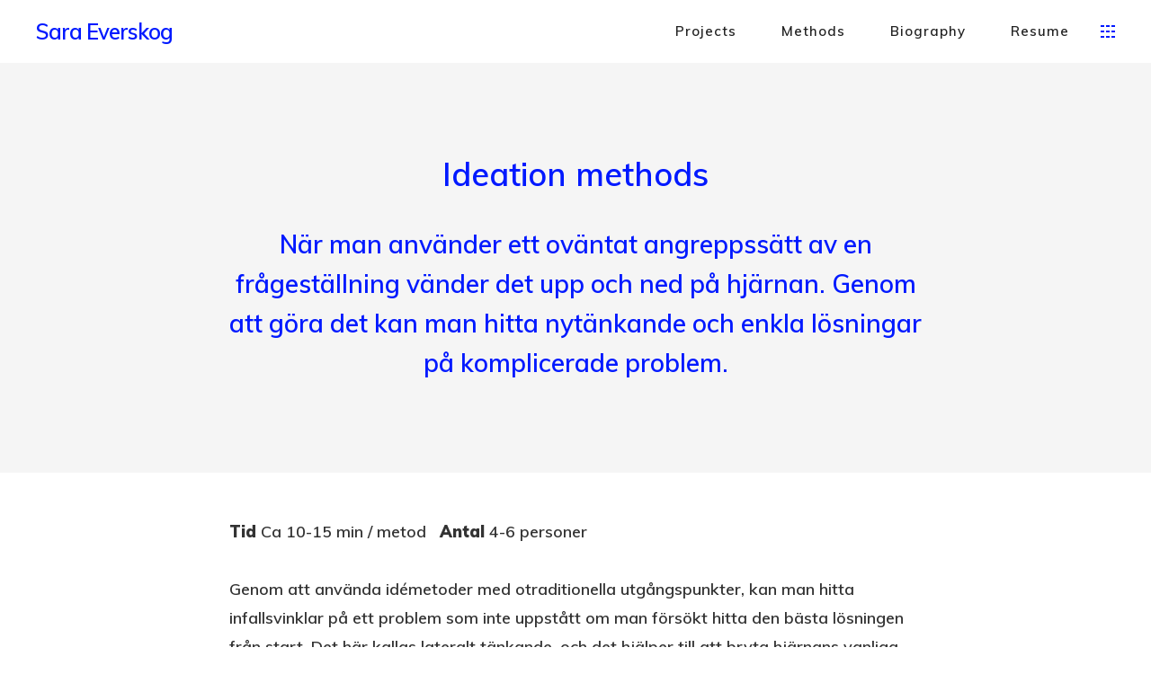

--- FILE ---
content_type: text/html; charset=UTF-8
request_url: http://www.saraeverskog.com/work/ideation-methods/
body_size: 15940
content:
<!DOCTYPE html>
<html lang="en-GB" data-version="3.0.14">
	<head>
		<meta charset="UTF-8" />
		<meta name="viewport" content="width=device-width, initial-scale=1.0, maximum-scale=1.0" />
		<meta name="description" content="UX designer &amp; Facilitator">
		<title>Sara Everskog &rsaquo; Ideation methods</title>
		<link rel="pingback" href="http://www.saraeverskog.com/xmlrpc.php" />
		<!--[if lt IE 9]><script src="http://html5shim.googlecode.com/svn/trunk/html5.js"></script><![endif]-->
		<link type="text/css" rel="stylesheet" href="http://www.saraeverskog.com/wp-content/themes/semplice/css/reset.css">
		<link data-fontset-id="ce-fontset" href="https://fonts.googleapis.com/css?family=Muli:400,600,700,900" rel="stylesheet"><style id="ce-fontset" type="text/css">.regular { font-family: "Muli", Helvetica, Arial, sans-serif !important; font-style: normal; font-weight: 400; }body, textarea, input { font-family: "Muli", Helvetica, Arial, sans-serif !important; font-style: normal; font-weight: 600;}.semibold { font-family: "Muli", Helvetica, Arial, sans-serif !important; font-style: normal; font-weight: 600; }.bold, .wysiwyg-ce h1, .wysiwyg-ce h2, .wysiwyg-ce h3, .wysiwyg-ce h4, .wysiwyg-ce h5, .wysiwyg-ce h6, #semplice h1, #semplice h2, #semplice h3, #semplice h4, #semplice h5, #semplice h6 { font-family: "Muli", Helvetica, Arial, sans-serif; font-style: normal; font-weight: 700; }.custom_one { font-family: "Muli", Helvetica, Arial, sans-serif !important; font-style: normal; font-weight: 900; }</style>		<link type="text/css" rel="stylesheet" href="http://www.saraeverskog.com/wp-content/themes/semplice/style.css">
		<style type="text/css" id="semplice-custom-css">div.logo a { color: #0019ff !important; }header { top: -70px; }#fullscreen-menu { top: 70px; }#navbar, .controls a, div.loader, div.header-icon, #navbar-bg, .controls a span { height: 70px; }div.logo h1 { line-height: 70px !important; }.controls a svg, div.header-icon { margin-top: 23px !important; }section#blog, .post-password-form, section#not-found { margin-top: 70px !important; }#content-holder, #page-content { margin-top: 70px !important; }.menu-style-nobutton ul li a, nav.standard ul li a { line-height: 70px !important; }.title-top { top: 70px; }.logo svg { margin-top: 24px; }#navbar-bg { background: #ffffff !important; }#fullscreen-menu { background: rgb(255, 255, 255); background: rgba(255, 255, 255, 0.90); }#navbar-bg { opacity: 0.90; }#navbar { border-bottom: 1px solid transparent !important; }.transparent { opacity: 0 !important; }@media (max-width: 767px) {.transparent { background: #ffffff !important; }}#navbar .controls a .nav-icon { background: #0019ff !important; }#navbar .controls a svg { fill: #0019ff !important; }#fullscreen-menu .menu-inner nav ul li a, .follow-links ul li a svg, nav.standard ul li a { letter-spacing: 1px !important; }#fullscreen-menu .menu-inner nav ul li a, .follow-links ul li a svg, nav.standard ul li a { text-transform: none !important; }#navbar .controls a.project-panel-button { margin-right: -10px; padding-left: 10px; }#fullscreen-menu .menu-inner nav { padding: 40px 0px; }#fullscreen-menu .menu-inner nav ul li a, .follow-links ul li a svg, nav.standard ul li a { color: #222222 !important; }.follow-links ul li a svg { fill: #222222 !important; }nav.standard ul li a { text-decoration: none !important; }#fullscreen-menu .menu-inner nav ul li a { border-color: #ffffff !important; }#fullscreen-menu .menu-inner nav ul li.current-menu-item a, #fullscreen-menu .menu-inner nav ul li.current_page_item a, nav.standard ul li.current-menu-item a, nav.standard ul li.current_page_item a, #fullscreen-menu .menu-inner nav ul li.current-menu-item a:hover, #fullscreen-menu .menu-inner nav ul li.current_page_item a:hover, nav.standard ul li.current-menu-item a:hover, nav.standard ul li.current_page_item a:hover, .is-work nav.standard ul li.portfolio-grid a, .is-work #fullscreen-menu .menu-inner nav ul li.portfolio-grid a { color: #0019ff !important; }nav.standard ul li.current-menu-item a, nav.standard ul li.current_page_item a, nav.standard ul li.current-menu-item a:hover, nav.standard ul li.current_page_item a:hover, .is-work nav.standard ul li.portfolio-grid a { text-decoration: none !important; }#fullscreen-menu .menu-inner nav ul li.current-menu-item a, #fullscreen-menu .menu-inner nav ul li.current_page_item a, #fullscreen-menu .menu-inner nav ul li.current-menu-item a:hover, #fullscreen-menu .menu-inner nav ul li.current_page_item a:hover, .is-work #fullscreen-menu .menu-inner nav ul li.portfolio-grid a { border-color: #000000 !important; }#fullscreen-menu .menu-inner nav ul li a:hover, .follow-links ul li a svg, nav.standard ul li a:hover { color: #ffffff !important; }.follow-links ul li a:hover svg { fill: #ffffff !important; }nav.standard ul li a:hover { text-decoration: none !important; }#fullscreen-menu .menu-inner nav ul li a:hover { border-color: #222222 !important; }nav.standard ul li a:hover { background: #0019ff !important; }nav.standard ul li.current-menu-item a, nav.standard ul li.current-menu-item a:hover, .is-work nav.standard ul li.portfolio-grid a, nav.standard ul li.current_page_item a, nav.standard ul li.current_page_item a:hover { background: #ffffff !important; }nav.standard ul li a { font-size: 15px !important; }#fullscreen-menu .menu-inner nav { margin-top: 70px !important; }#fullscreen-menu .menu-inner nav { top: 70px; transform: translate(0px, 0px); -webkit-transform: translate(0px, 0px); }#fullscreen-menu .menu-inner nav ul li { text-align: center; }#fullscreen-menu .menu-inner .follow-links { background: rgb(255, 255, 255); background: rgba(255, 255, 255, 1); }#fullscreen-menu .menu-inner .follow-links ul li a { padding-top: 5px; padding-bottom: 5px; }#fullscreen-menu .menu-inner .follow-links { border-top: 1px solid transparent !important; }#fullscreen-menu .menu-inner .follow-links ul li a { padding-right: 10px; padding-left: 10px; }#fullscreen-menu .menu-inner .follow-links ul li a svg { fill: #aaaaaa !important; }#fullscreen-menu .menu-inner .follow-links ul li a:hover svg { fill: #000000 !important; }#fullscreen-menu .menu-inner .follow-links ul li a:hover { background: #ffffff !important; }#project-panel-header, #project-panel-footer, .project-panel { background: #f9f9f9 !important; }.project-panel h3 { color: #000000 !important; }div.close-project-panel svg { stroke: #000000 !important; }.project-panel-thumb h3 { color: #000000 !important; }.project-panel-thumb h3 span { color: #888888 !important; }.share-box { background: #ffffff !important; }.share-icons-wrapper p { color: #000000 !important; }.share-icon a svg { fill: #000000 !important; }.wysiwyg, .wysiwyg p, .wysiwyg pre, .post-heading h2, #post .wysiwyg .meta p span, p.quote, .wysiwyg h1, .wysiwyg h2, .wysiwyg h3, .wysiwyg h4, .wysiwyg h5, .wysiwyg h6, #category-archives h4, h4#comments, .comment-autor, .comment-autor a, .comment-time, .comment-content p, h3#reply-title, .comments-pagination, .meta p a, section#comment h3#comments, .no-results, blockquote p, .quote-container p, .result-header h3 { color: #222222!important ;}.archives-close svg { fill: #222222!important ;}abbr, acronym { border-color: #222222 !important;}#post .wysiwyg  a, .wysiwyg-ce a, #post .wysiwyg p a, p.quote a, .next p a, .previous p a, a.page-numbers, #category-archives nav ul li a, .cover-headline a { color: #0019ff!important ;}#post .wysiwyg { border-color: #0019ff!important ;}#post .semplice-share .button a { color: white !important; }#post .wysiwyg a:hover, .wysiwyg-ce a:hover, #post .wysiwyg p a:hover, .post-heading p a:hover, #post .wysiwyg .meta p a:hover, p.quote a:hover, #post .wysiwyg a.more-link:hover, .description a.more-link:hover, .next p a:hover, .previous p a:hover, #category-archives nav ul li a:hover, a.comment-edit-link:hover, a.comment-reply-link:hover, a.page-numbers:hover, section#category-archives nav ul li a:hover,  .cover-headline a:hover { color: #000000!important ;}#post .semplice-share .button a:hover { color: white !important; }.post-heading h2 a, .result-header h3, #category-archives h2 { color: #000000!important ;}.post-heading p, .post-heading p a, #post .wysiwyg .meta p a { color: #a0a0a0!important ;}#comment { background-color: #f9f9f9 !important;}form#commentform textarea, form#commentform input { background-color: #f9f9f9 !important;}form#commentform #submit, form#commentform input, form#commentform textarea { color: #000000 !important; }form#commentform textarea::-webkit-input-placeholder { color: #000000 !important; opacity: .5 !important;}form#commentform textarea::-moz-placeholder { color: #000000 !important; opacity: .5 !important;}form#commentform textarea:-ms-input-placeholder { color: #000000 !important; opacity: .5 !important;}form#commentform textareainput:-moz-placeholder { color: #000000 !important; opacity: .5 !important;}form#commentform input::-webkit-input-placeholder { color: #000000 !important; opacity: .5 !important;}form#commentform input::-moz-placeholder { color: #000000 !important; opacity: .5 !important;}form#commentform input:-ms-input-placeholder { color: #000000 !important; opacity: .5 !important;}form#commentform inputinput:-moz-placeholder { color: #000000 !important; opacity: .5 !important;}form#commentform textarea, form#commentform input { border-color: #e0e0e0 !important;}#post .wysiwyg a.more-link, .description a.more-link { color: #acacac !important; }#post .wysiwyg a.more-link, .description a.more-link { border-color: #e6e6e6!important ;}.edit-reply a { color: #aaaaaa!important ;}.edit-reply a { border-color: #e6e6e6!important ;}.post-divider { background: #e6e6e6!important ;}.post-password-form input, .result-header, #category-archives h4, .comment-content, pre, tt, code, kbd, blockquote, .wysiwyg table, .description table, .wysiwyg-ce table , .wysiwyg table th, .wysiwyg table td, .description table th, .description table td, .wysiwyg-ce table th, .wysiwyg-ce table td { border-color: #e6e6e6!important ;}.search-field { background: #ffffff!important ;}.search-field { border-color: #e6e6e6!important ;}.search-field { color: #000000!important ;}.close-search svg { fill: #000000 !important;}.search-form input::-webkit-input-placeholder { color: #000000 !important; opacity: 1;}.search-form input::-moz-placeholder { color: #000000 !important; opacity: 1;}.search-form input:-ms-input-placeholder { color: #000000 !important; opacity: 1;}body {background-color: #ffffff !important;}.to-the-top a svg { fill: #0019ff !important; }.no-gutter-grid-sizer { width: 8.3333% !important; }.no-gutter-gutter-sizer { width: 0px; }.remove-gutter-yes { margin: 0px !important; }.masonry-span0{ width: 0% !important; float: left; }.masonry-span1{ width: 8.3333% !important; float: left; }.masonry-span2{ width: 16.6667% !important; float: left; }.masonry-span3{ width: 25% !important; float: left; }.masonry-span4{ width: 33.3333% !important; float: left; }.masonry-span5{ width: 41.6667% !important; float: left; }.masonry-span6{ width: 50% !important; float: left; }.masonry-span7{ width: 58.3333% !important; float: left; }.masonry-span8{ width: 66.6667% !important; float: left; }.masonry-span9{ width: 75% !important; float: left; }.masonry-span10{ width: 83.3333% !important; float: left; }.masonry-span11{ width: 91.6667% !important; float: left; }.masonry-span12{ width: 100% !important; float: left; }@media (max-width: 767px) {.masonry-span1, .masonry-span2, .masonry-span3, .masonry-span4, .masonry-span5, .masonry-span6, .masonry-span7, .masonry-span8, .masonry-span9, .masonry-span10, .masonry-span11, .masonry-span12 { width: 100% !important; }}.lightbox-overlay { background-color: rgba(255,255,255,0.98); -webkit-animation: fadein 0.35s; -moz-animation: fadein 0.35s; -ms-animation: fadein 0.35s; -o-animation: fadein 0.35s; animation: fadein 0.35s; }@keyframes fadein { from { background-color: rgba(255,255,255,0); } to { background-color: rgba(255,255,255,0.98); } }@-moz-keyframes fadein { from { background-color: rgba(255,255,255,0); } to { background-color: rgba(255,255,255,0.98); } }@-webkit-keyframes fadein { from { background-color: rgba(255,255,255,0); } to { background-color: rgba(255,255,255,0.98); } }@-ms-keyframes fadein { from { background-color: rgba(255,255,255,0); } to { background-color: rgba(255,255,255,0.98); } }@-o-keyframes fadein { from { background-color: rgba(255,255,255,0); } to { background-color: rgba(255,255,255,0.98); } }.lightbox-arrows .imagelightbox-arrow svg { fill: #777777; }.see-more {
-webkit-animation-name: bounce;
-moz-animation-name: bounce;
-o-animation-name: bounce;
animation-name: bounce;
}
.see-more {-webkit-animation-fill-mode:both;
-moz-animation-fill-mode:both;
-ms-animation-fill-mode:both;
-o-animation-fill-mode:both;

animation-iteration-count: infinite; -moz-animation-iteration-count: infinite; -webkit-animation-iteration-count: infinite;
animation-fill-mode:both;
-webkit-animation-duration:2s;
-moz-animation-duration:2s;
-ms-animation-duration:2s;
-o-animation-duration:2s;
animation-duration:2s;
}

@-webkit-keyframes bounce {
0%, 20%, 50%, 80%, 100% {-webkit-transform: translateY(0);}	40% {-webkit-transform: translateY(-30px);}
60% {-webkit-transform: translateY(-15px);}
}

@-moz-keyframes bounce {
0%, 20%, 50%, 80%, 100% {-moz-transform: translateY(0);}
40% {-moz-transform: translateY(-30px);}
60% {-moz-transform: translateY(-15px);}
}

@-o-keyframes bounce {
0%, 20%, 50%, 80%, 100% {-o-transform: translateY(0);}
40% {-o-transform: translateY(-30px);}
60% {-o-transform: translateY(-15px);}
}
@keyframes bounce {
0%, 20%, 50%, 80%, 100% {transform: translateY(0);}
40% {transform: translateY(-30px);}
60% {transform: translateY(-15px);}
}</style>
					<link rel="shortcut icon" href="http://www.saraeverskog.com/wp-content/uploads/2017/01/sara_favicon.jpg">
						<meta name='robots' content='max-image-preview:large' />
<script type="text/javascript">
/* <![CDATA[ */
window._wpemojiSettings = {"baseUrl":"https:\/\/s.w.org\/images\/core\/emoji\/15.0.3\/72x72\/","ext":".png","svgUrl":"https:\/\/s.w.org\/images\/core\/emoji\/15.0.3\/svg\/","svgExt":".svg","source":{"concatemoji":"http:\/\/www.saraeverskog.com\/wp-includes\/js\/wp-emoji-release.min.js?ver=6.5.7"}};
/*! This file is auto-generated */
!function(i,n){var o,s,e;function c(e){try{var t={supportTests:e,timestamp:(new Date).valueOf()};sessionStorage.setItem(o,JSON.stringify(t))}catch(e){}}function p(e,t,n){e.clearRect(0,0,e.canvas.width,e.canvas.height),e.fillText(t,0,0);var t=new Uint32Array(e.getImageData(0,0,e.canvas.width,e.canvas.height).data),r=(e.clearRect(0,0,e.canvas.width,e.canvas.height),e.fillText(n,0,0),new Uint32Array(e.getImageData(0,0,e.canvas.width,e.canvas.height).data));return t.every(function(e,t){return e===r[t]})}function u(e,t,n){switch(t){case"flag":return n(e,"\ud83c\udff3\ufe0f\u200d\u26a7\ufe0f","\ud83c\udff3\ufe0f\u200b\u26a7\ufe0f")?!1:!n(e,"\ud83c\uddfa\ud83c\uddf3","\ud83c\uddfa\u200b\ud83c\uddf3")&&!n(e,"\ud83c\udff4\udb40\udc67\udb40\udc62\udb40\udc65\udb40\udc6e\udb40\udc67\udb40\udc7f","\ud83c\udff4\u200b\udb40\udc67\u200b\udb40\udc62\u200b\udb40\udc65\u200b\udb40\udc6e\u200b\udb40\udc67\u200b\udb40\udc7f");case"emoji":return!n(e,"\ud83d\udc26\u200d\u2b1b","\ud83d\udc26\u200b\u2b1b")}return!1}function f(e,t,n){var r="undefined"!=typeof WorkerGlobalScope&&self instanceof WorkerGlobalScope?new OffscreenCanvas(300,150):i.createElement("canvas"),a=r.getContext("2d",{willReadFrequently:!0}),o=(a.textBaseline="top",a.font="600 32px Arial",{});return e.forEach(function(e){o[e]=t(a,e,n)}),o}function t(e){var t=i.createElement("script");t.src=e,t.defer=!0,i.head.appendChild(t)}"undefined"!=typeof Promise&&(o="wpEmojiSettingsSupports",s=["flag","emoji"],n.supports={everything:!0,everythingExceptFlag:!0},e=new Promise(function(e){i.addEventListener("DOMContentLoaded",e,{once:!0})}),new Promise(function(t){var n=function(){try{var e=JSON.parse(sessionStorage.getItem(o));if("object"==typeof e&&"number"==typeof e.timestamp&&(new Date).valueOf()<e.timestamp+604800&&"object"==typeof e.supportTests)return e.supportTests}catch(e){}return null}();if(!n){if("undefined"!=typeof Worker&&"undefined"!=typeof OffscreenCanvas&&"undefined"!=typeof URL&&URL.createObjectURL&&"undefined"!=typeof Blob)try{var e="postMessage("+f.toString()+"("+[JSON.stringify(s),u.toString(),p.toString()].join(",")+"));",r=new Blob([e],{type:"text/javascript"}),a=new Worker(URL.createObjectURL(r),{name:"wpTestEmojiSupports"});return void(a.onmessage=function(e){c(n=e.data),a.terminate(),t(n)})}catch(e){}c(n=f(s,u,p))}t(n)}).then(function(e){for(var t in e)n.supports[t]=e[t],n.supports.everything=n.supports.everything&&n.supports[t],"flag"!==t&&(n.supports.everythingExceptFlag=n.supports.everythingExceptFlag&&n.supports[t]);n.supports.everythingExceptFlag=n.supports.everythingExceptFlag&&!n.supports.flag,n.DOMReady=!1,n.readyCallback=function(){n.DOMReady=!0}}).then(function(){return e}).then(function(){var e;n.supports.everything||(n.readyCallback(),(e=n.source||{}).concatemoji?t(e.concatemoji):e.wpemoji&&e.twemoji&&(t(e.twemoji),t(e.wpemoji)))}))}((window,document),window._wpemojiSettings);
/* ]]> */
</script>
<style id='wp-emoji-styles-inline-css' type='text/css'>

	img.wp-smiley, img.emoji {
		display: inline !important;
		border: none !important;
		box-shadow: none !important;
		height: 1em !important;
		width: 1em !important;
		margin: 0 0.07em !important;
		vertical-align: -0.1em !important;
		background: none !important;
		padding: 0 !important;
	}
</style>
<link rel='stylesheet' id='wp-block-library-css' href='http://www.saraeverskog.com/wp-includes/css/dist/block-library/style.min.css?ver=6.5.7' type='text/css' media='all' />
<style id='classic-theme-styles-inline-css' type='text/css'>
/*! This file is auto-generated */
.wp-block-button__link{color:#fff;background-color:#32373c;border-radius:9999px;box-shadow:none;text-decoration:none;padding:calc(.667em + 2px) calc(1.333em + 2px);font-size:1.125em}.wp-block-file__button{background:#32373c;color:#fff;text-decoration:none}
</style>
<style id='global-styles-inline-css' type='text/css'>
body{--wp--preset--color--black: #000000;--wp--preset--color--cyan-bluish-gray: #abb8c3;--wp--preset--color--white: #ffffff;--wp--preset--color--pale-pink: #f78da7;--wp--preset--color--vivid-red: #cf2e2e;--wp--preset--color--luminous-vivid-orange: #ff6900;--wp--preset--color--luminous-vivid-amber: #fcb900;--wp--preset--color--light-green-cyan: #7bdcb5;--wp--preset--color--vivid-green-cyan: #00d084;--wp--preset--color--pale-cyan-blue: #8ed1fc;--wp--preset--color--vivid-cyan-blue: #0693e3;--wp--preset--color--vivid-purple: #9b51e0;--wp--preset--gradient--vivid-cyan-blue-to-vivid-purple: linear-gradient(135deg,rgba(6,147,227,1) 0%,rgb(155,81,224) 100%);--wp--preset--gradient--light-green-cyan-to-vivid-green-cyan: linear-gradient(135deg,rgb(122,220,180) 0%,rgb(0,208,130) 100%);--wp--preset--gradient--luminous-vivid-amber-to-luminous-vivid-orange: linear-gradient(135deg,rgba(252,185,0,1) 0%,rgba(255,105,0,1) 100%);--wp--preset--gradient--luminous-vivid-orange-to-vivid-red: linear-gradient(135deg,rgba(255,105,0,1) 0%,rgb(207,46,46) 100%);--wp--preset--gradient--very-light-gray-to-cyan-bluish-gray: linear-gradient(135deg,rgb(238,238,238) 0%,rgb(169,184,195) 100%);--wp--preset--gradient--cool-to-warm-spectrum: linear-gradient(135deg,rgb(74,234,220) 0%,rgb(151,120,209) 20%,rgb(207,42,186) 40%,rgb(238,44,130) 60%,rgb(251,105,98) 80%,rgb(254,248,76) 100%);--wp--preset--gradient--blush-light-purple: linear-gradient(135deg,rgb(255,206,236) 0%,rgb(152,150,240) 100%);--wp--preset--gradient--blush-bordeaux: linear-gradient(135deg,rgb(254,205,165) 0%,rgb(254,45,45) 50%,rgb(107,0,62) 100%);--wp--preset--gradient--luminous-dusk: linear-gradient(135deg,rgb(255,203,112) 0%,rgb(199,81,192) 50%,rgb(65,88,208) 100%);--wp--preset--gradient--pale-ocean: linear-gradient(135deg,rgb(255,245,203) 0%,rgb(182,227,212) 50%,rgb(51,167,181) 100%);--wp--preset--gradient--electric-grass: linear-gradient(135deg,rgb(202,248,128) 0%,rgb(113,206,126) 100%);--wp--preset--gradient--midnight: linear-gradient(135deg,rgb(2,3,129) 0%,rgb(40,116,252) 100%);--wp--preset--font-size--small: 13px;--wp--preset--font-size--medium: 20px;--wp--preset--font-size--large: 36px;--wp--preset--font-size--x-large: 42px;--wp--preset--spacing--20: 0.44rem;--wp--preset--spacing--30: 0.67rem;--wp--preset--spacing--40: 1rem;--wp--preset--spacing--50: 1.5rem;--wp--preset--spacing--60: 2.25rem;--wp--preset--spacing--70: 3.38rem;--wp--preset--spacing--80: 5.06rem;--wp--preset--shadow--natural: 6px 6px 9px rgba(0, 0, 0, 0.2);--wp--preset--shadow--deep: 12px 12px 50px rgba(0, 0, 0, 0.4);--wp--preset--shadow--sharp: 6px 6px 0px rgba(0, 0, 0, 0.2);--wp--preset--shadow--outlined: 6px 6px 0px -3px rgba(255, 255, 255, 1), 6px 6px rgba(0, 0, 0, 1);--wp--preset--shadow--crisp: 6px 6px 0px rgba(0, 0, 0, 1);}:where(.is-layout-flex){gap: 0.5em;}:where(.is-layout-grid){gap: 0.5em;}body .is-layout-flex{display: flex;}body .is-layout-flex{flex-wrap: wrap;align-items: center;}body .is-layout-flex > *{margin: 0;}body .is-layout-grid{display: grid;}body .is-layout-grid > *{margin: 0;}:where(.wp-block-columns.is-layout-flex){gap: 2em;}:where(.wp-block-columns.is-layout-grid){gap: 2em;}:where(.wp-block-post-template.is-layout-flex){gap: 1.25em;}:where(.wp-block-post-template.is-layout-grid){gap: 1.25em;}.has-black-color{color: var(--wp--preset--color--black) !important;}.has-cyan-bluish-gray-color{color: var(--wp--preset--color--cyan-bluish-gray) !important;}.has-white-color{color: var(--wp--preset--color--white) !important;}.has-pale-pink-color{color: var(--wp--preset--color--pale-pink) !important;}.has-vivid-red-color{color: var(--wp--preset--color--vivid-red) !important;}.has-luminous-vivid-orange-color{color: var(--wp--preset--color--luminous-vivid-orange) !important;}.has-luminous-vivid-amber-color{color: var(--wp--preset--color--luminous-vivid-amber) !important;}.has-light-green-cyan-color{color: var(--wp--preset--color--light-green-cyan) !important;}.has-vivid-green-cyan-color{color: var(--wp--preset--color--vivid-green-cyan) !important;}.has-pale-cyan-blue-color{color: var(--wp--preset--color--pale-cyan-blue) !important;}.has-vivid-cyan-blue-color{color: var(--wp--preset--color--vivid-cyan-blue) !important;}.has-vivid-purple-color{color: var(--wp--preset--color--vivid-purple) !important;}.has-black-background-color{background-color: var(--wp--preset--color--black) !important;}.has-cyan-bluish-gray-background-color{background-color: var(--wp--preset--color--cyan-bluish-gray) !important;}.has-white-background-color{background-color: var(--wp--preset--color--white) !important;}.has-pale-pink-background-color{background-color: var(--wp--preset--color--pale-pink) !important;}.has-vivid-red-background-color{background-color: var(--wp--preset--color--vivid-red) !important;}.has-luminous-vivid-orange-background-color{background-color: var(--wp--preset--color--luminous-vivid-orange) !important;}.has-luminous-vivid-amber-background-color{background-color: var(--wp--preset--color--luminous-vivid-amber) !important;}.has-light-green-cyan-background-color{background-color: var(--wp--preset--color--light-green-cyan) !important;}.has-vivid-green-cyan-background-color{background-color: var(--wp--preset--color--vivid-green-cyan) !important;}.has-pale-cyan-blue-background-color{background-color: var(--wp--preset--color--pale-cyan-blue) !important;}.has-vivid-cyan-blue-background-color{background-color: var(--wp--preset--color--vivid-cyan-blue) !important;}.has-vivid-purple-background-color{background-color: var(--wp--preset--color--vivid-purple) !important;}.has-black-border-color{border-color: var(--wp--preset--color--black) !important;}.has-cyan-bluish-gray-border-color{border-color: var(--wp--preset--color--cyan-bluish-gray) !important;}.has-white-border-color{border-color: var(--wp--preset--color--white) !important;}.has-pale-pink-border-color{border-color: var(--wp--preset--color--pale-pink) !important;}.has-vivid-red-border-color{border-color: var(--wp--preset--color--vivid-red) !important;}.has-luminous-vivid-orange-border-color{border-color: var(--wp--preset--color--luminous-vivid-orange) !important;}.has-luminous-vivid-amber-border-color{border-color: var(--wp--preset--color--luminous-vivid-amber) !important;}.has-light-green-cyan-border-color{border-color: var(--wp--preset--color--light-green-cyan) !important;}.has-vivid-green-cyan-border-color{border-color: var(--wp--preset--color--vivid-green-cyan) !important;}.has-pale-cyan-blue-border-color{border-color: var(--wp--preset--color--pale-cyan-blue) !important;}.has-vivid-cyan-blue-border-color{border-color: var(--wp--preset--color--vivid-cyan-blue) !important;}.has-vivid-purple-border-color{border-color: var(--wp--preset--color--vivid-purple) !important;}.has-vivid-cyan-blue-to-vivid-purple-gradient-background{background: var(--wp--preset--gradient--vivid-cyan-blue-to-vivid-purple) !important;}.has-light-green-cyan-to-vivid-green-cyan-gradient-background{background: var(--wp--preset--gradient--light-green-cyan-to-vivid-green-cyan) !important;}.has-luminous-vivid-amber-to-luminous-vivid-orange-gradient-background{background: var(--wp--preset--gradient--luminous-vivid-amber-to-luminous-vivid-orange) !important;}.has-luminous-vivid-orange-to-vivid-red-gradient-background{background: var(--wp--preset--gradient--luminous-vivid-orange-to-vivid-red) !important;}.has-very-light-gray-to-cyan-bluish-gray-gradient-background{background: var(--wp--preset--gradient--very-light-gray-to-cyan-bluish-gray) !important;}.has-cool-to-warm-spectrum-gradient-background{background: var(--wp--preset--gradient--cool-to-warm-spectrum) !important;}.has-blush-light-purple-gradient-background{background: var(--wp--preset--gradient--blush-light-purple) !important;}.has-blush-bordeaux-gradient-background{background: var(--wp--preset--gradient--blush-bordeaux) !important;}.has-luminous-dusk-gradient-background{background: var(--wp--preset--gradient--luminous-dusk) !important;}.has-pale-ocean-gradient-background{background: var(--wp--preset--gradient--pale-ocean) !important;}.has-electric-grass-gradient-background{background: var(--wp--preset--gradient--electric-grass) !important;}.has-midnight-gradient-background{background: var(--wp--preset--gradient--midnight) !important;}.has-small-font-size{font-size: var(--wp--preset--font-size--small) !important;}.has-medium-font-size{font-size: var(--wp--preset--font-size--medium) !important;}.has-large-font-size{font-size: var(--wp--preset--font-size--large) !important;}.has-x-large-font-size{font-size: var(--wp--preset--font-size--x-large) !important;}
.wp-block-navigation a:where(:not(.wp-element-button)){color: inherit;}
:where(.wp-block-post-template.is-layout-flex){gap: 1.25em;}:where(.wp-block-post-template.is-layout-grid){gap: 1.25em;}
:where(.wp-block-columns.is-layout-flex){gap: 2em;}:where(.wp-block-columns.is-layout-grid){gap: 2em;}
.wp-block-pullquote{font-size: 1.5em;line-height: 1.6;}
</style>
<link rel='stylesheet' id='mediaelement-css' href='http://www.saraeverskog.com/wp-includes/js/mediaelement/mediaelementplayer-legacy.min.css?ver=4.2.17' type='text/css' media='all' />
<link rel='stylesheet' id='wp-mediaelement-css' href='http://www.saraeverskog.com/wp-includes/js/mediaelement/wp-mediaelement.min.css?ver=6.5.7' type='text/css' media='all' />
<script type="text/javascript" src="http://www.saraeverskog.com/wp-includes/js/jquery/jquery.min.js?ver=3.7.1" id="jquery-core-js"></script>
<script type="text/javascript" src="http://www.saraeverskog.com/wp-includes/js/jquery/jquery-migrate.min.js?ver=3.4.1" id="jquery-migrate-js"></script>
<link rel="https://api.w.org/" href="http://www.saraeverskog.com/wp-json/" /><link rel="EditURI" type="application/rsd+xml" title="RSD" href="http://www.saraeverskog.com/xmlrpc.php?rsd" />
<meta name="generator" content="WordPress 6.5.7" />
<link rel="canonical" href="http://www.saraeverskog.com/work/ideation-methods/" />
<link rel='shortlink' href='http://www.saraeverskog.com/?p=134' />
<link rel="alternate" type="application/json+oembed" href="http://www.saraeverskog.com/wp-json/oembed/1.0/embed?url=http%3A%2F%2Fwww.saraeverskog.com%2Fwork%2Fideation-methods%2F" />
<link rel="alternate" type="text/xml+oembed" href="http://www.saraeverskog.com/wp-json/oembed/1.0/embed?url=http%3A%2F%2Fwww.saraeverskog.com%2Fwork%2Fideation-methods%2F&#038;format=xml" />
<style>[class*=" icon-oc-"],[class^=icon-oc-]{speak:none;font-style:normal;font-weight:400;font-variant:normal;text-transform:none;line-height:1;-webkit-font-smoothing:antialiased;-moz-osx-font-smoothing:grayscale}.icon-oc-one-com-white-32px-fill:before{content:"901"}.icon-oc-one-com:before{content:"900"}#one-com-icon,.toplevel_page_onecom-wp .wp-menu-image{speak:none;display:flex;align-items:center;justify-content:center;text-transform:none;line-height:1;-webkit-font-smoothing:antialiased;-moz-osx-font-smoothing:grayscale}.onecom-wp-admin-bar-item>a,.toplevel_page_onecom-wp>.wp-menu-name{font-size:16px;font-weight:400;line-height:1}.toplevel_page_onecom-wp>.wp-menu-name img{width:69px;height:9px;}.wp-submenu-wrap.wp-submenu>.wp-submenu-head>img{width:88px;height:auto}.onecom-wp-admin-bar-item>a img{height:7px!important}.onecom-wp-admin-bar-item>a img,.toplevel_page_onecom-wp>.wp-menu-name img{opacity:.8}.onecom-wp-admin-bar-item.hover>a img,.toplevel_page_onecom-wp.wp-has-current-submenu>.wp-menu-name img,li.opensub>a.toplevel_page_onecom-wp>.wp-menu-name img{opacity:1}#one-com-icon:before,.onecom-wp-admin-bar-item>a:before,.toplevel_page_onecom-wp>.wp-menu-image:before{content:'';position:static!important;background-color:rgba(240,245,250,.4);border-radius:102px;width:18px;height:18px;padding:0!important}.onecom-wp-admin-bar-item>a:before{width:14px;height:14px}.onecom-wp-admin-bar-item.hover>a:before,.toplevel_page_onecom-wp.opensub>a>.wp-menu-image:before,.toplevel_page_onecom-wp.wp-has-current-submenu>.wp-menu-image:before{background-color:#76b82a}.onecom-wp-admin-bar-item>a{display:inline-flex!important;align-items:center;justify-content:center}#one-com-logo-wrapper{font-size:4em}#one-com-icon{vertical-align:middle}.imagify-welcome{display:none !important;}</style><!-- Analytics by WP Statistics - https://wp-statistics.com -->
<link rel="icon" href="http://www.saraeverskog.com/wp-content/uploads/2016/10/cropped-sara_smile_bw_thumbnail_small-1-32x32.jpg" sizes="32x32" />
<link rel="icon" href="http://www.saraeverskog.com/wp-content/uploads/2016/10/cropped-sara_smile_bw_thumbnail_small-1-192x192.jpg" sizes="192x192" />
<link rel="apple-touch-icon" href="http://www.saraeverskog.com/wp-content/uploads/2016/10/cropped-sara_smile_bw_thumbnail_small-1-180x180.jpg" />
<meta name="msapplication-TileImage" content="http://www.saraeverskog.com/wp-content/uploads/2016/10/cropped-sara_smile_bw_thumbnail_small-1-270x270.jpg" />
		<!-- Facebook -->
		<meta property="og:title" content="Sara Everskog &rsaquo; Ideation methods" />
		<meta property="og:url" content="http://www.saraeverskog.com/work/ideation-methods/" />
		<meta property="og:site_name" content="Sara Everskog"/>
							<meta property="og:image" content="http://www.saraeverskog.com/wp-content/uploads/2016/10/sara_smile_bw_thumbnail_small-1.jpg" />
		   
		<!-- bottom admin bar -->
		<style>html{margin-top:0px!important;}#wpadminbar{top:auto!important;bottom:0;}}</style>
	</head>
	<body class="work-template-default single single-work postid-134 is-work mejs-semplice-ui">
				<div id="project-panel-header">
			
<!-- Project Panel -->
<section id="project-panel" class="fade">
	<div class="project-panel">
		<div class="container">
			<div class="row">
				<div class="project-panel-title span11">
					<h3 class="light fs-28px">More methods</h3>
				</div>
								<div class="project-panel-close span1">
            		<div class="close-project-panel light"><svg version="1.1" id="Ebene_1" xmlns="http://www.w3.org/2000/svg" xmlns:xlink="http://www.w3.org/1999/xlink" x="0px" y="0px"
	 width="20px" height="20px" viewBox="0 0 20 20" enable-background="new 0 0 20 20" xml:space="preserve">
<g>
	
		<rect x="-4.164" y="9.532" transform="matrix(0.706 0.7082 -0.7082 0.706 10.0446 -4.1327)" width="28.329" height="1"/>
</g>
<g>
	<rect x="9.5" y="-4.142" transform="matrix(0.7071 0.7071 -0.7071 0.7071 10 -4.1421)" width="1" height="28.284"/>
</g>
</svg>
</div>
				</div>
							</div>
			
			<div class="row">
        		<div class="project-panel-thumbs">
														<div class="project-panel-thumb">
										<a class="project-panel-link" data-project-panel="true" href="http://www.saraeverskog.com/work/user-testing/" title="User testing">
																							<img alt="User testing" src="http://www.saraeverskog.com/wp-content/uploads/2017/01/hands_hearts_thumbnail_square.jpg" width="372" height="372" />
																						<h3>User testing<br /><span class="regular">validating ideas</span></h3>
										</a>
									</div>
														<div class="project-panel-thumb">
										<a class="project-panel-link" data-project-panel="true" href="http://www.saraeverskog.com/work/check-in-check-out/" title="Check in &#8211; Check out">
																							<img alt="Check in &#8211; Check out" src="http://www.saraeverskog.com/wp-content/uploads/2017/01/cereal_bowl_thumbnail_square.jpg" width="372" height="372" />
																						<h3>Check in &#8211; Check out<br /><span class="regular">teamwork</span></h3>
										</a>
									</div>
														<div class="project-panel-thumb">
										<a class="project-panel-link" data-project-panel="true" href="http://www.saraeverskog.com/work/designstudio/" title="Designstudio">
																							<img alt="Designstudio" src="http://www.saraeverskog.com/wp-content/uploads/2017/01/color_brush_thumbnail_square-1.jpg" width="372" height="372" />
																						<h3>Designstudio<br /><span class="regular">workshop</span></h3>
										</a>
									</div>
														<div class="project-panel-thumb">
										<a class="project-panel-link" data-project-panel="true" href="http://www.saraeverskog.com/work/energizers/" title="Energizers">
																							<img alt="Energizers" src="http://www.saraeverskog.com/wp-content/uploads/2017/01/energizer_thumbnail_square.jpg" width="372" height="372" />
																						<h3>Energizers<br /><span class="regular">teamwork</span></h3>
										</a>
									</div>
														<div class="project-panel-thumb">
										<a class="project-panel-link" data-project-panel="true" href="http://www.saraeverskog.com/work/facilitation/" title="Facilitation">
																							<img alt="Facilitation" src="http://www.saraeverskog.com/wp-content/uploads/2017/01/lighthouse_thumbnail_square.jpg" width="372" height="372" />
																						<h3>Facilitation<br /><span class="regular">leadership</span></h3>
										</a>
									</div>
														<div class="project-panel-thumb">
										<a class="project-panel-link" data-project-panel="true" href="http://www.saraeverskog.com/work/insights/" title="Insights">
																							<img alt="Insights" src="http://www.saraeverskog.com/wp-content/uploads/2017/01/hand_cloud_thumbnail_square-1.jpg" width="372" height="372" />
																						<h3>Insights<br /><span class="regular">research</span></h3>
										</a>
									</div>
														<div class="project-panel-thumb">
										<a class="project-panel-link" data-project-panel="true" href="http://www.saraeverskog.com/work/feedback-iteration/" title="Feedback &#038; iteration">
																							<img alt="Feedback &#038; iteration" src="http://www.saraeverskog.com/wp-content/uploads/2017/01/keep_exploring_thumbnail_square.jpg" width="372" height="372" />
																						<h3>Feedback &#038; iteration<br /><span class="regular">prototyping</span></h3>
										</a>
									</div>
														<div class="project-panel-thumb">
										<a class="project-panel-link" data-project-panel="true" href="http://www.saraeverskog.com/work/interviews-observations/" title="Interviews &#038; observations">
																							<img alt="Interviews &#038; observations" src="http://www.saraeverskog.com/wp-content/uploads/2017/01/eye_thumbnail_square.jpg" width="372" height="372" />
																						<h3>Interviews &#038; observations<br /><span class="regular">research techniques</span></h3>
										</a>
									</div>
														<div class="project-panel-thumb">
										<a class="project-panel-link" data-project-panel="true" href="http://www.saraeverskog.com/work/creative-environment/" title="Creative environment">
																							<img alt="Creative environment" src="http://www.saraeverskog.com/wp-content/uploads/2017/01/creative_environment_thumbnail_square.jpg" width="372" height="372" />
																						<h3>Creative environment<br /><span class="regular">tips for setup</span></h3>
										</a>
									</div>
														<div class="project-panel-thumb">
										<a class="project-panel-link" data-project-panel="true" href="http://www.saraeverskog.com/work/frame-the-problem/" title="Frame the problem">
																							<img alt="Frame the problem" src="http://www.saraeverskog.com/wp-content/uploads/2017/01/HMW_thumbnail_square.jpg" width="372" height="372" />
																						<h3>Frame the problem<br /><span class="regular">define questions</span></h3>
										</a>
									</div>
														<div class="project-panel-thumb">
										<a class="project-panel-link" data-project-panel="true" href="http://www.saraeverskog.com/work/prototyping/" title="Prototyping">
																							<img alt="Prototyping" src="http://www.saraeverskog.com/wp-content/uploads/2017/01/prototyping_thumbnail_square.jpg" width="372" height="372" />
																						<h3>Prototyping<br /><span class="regular">user testing</span></h3>
										</a>
									</div>
														<div class="project-panel-thumb">
										<a class="project-panel-link" data-project-panel="true" href="http://www.saraeverskog.com/work/rules-of-ideation/" title="Rules of ideation">
																							<img alt="Rules of ideation" src="http://www.saraeverskog.com/wp-content/uploads/2017/01/rules_of_ideation_thumbnail_square.jpg" width="372" height="372" />
																						<h3>Rules of ideation<br /><span class="regular">teamwork</span></h3>
										</a>
									</div>
														<div class="project-panel-thumb">
										<a class="project-panel-link" data-project-panel="true" href="http://www.saraeverskog.com/work/role-play/" title="Role play">
																							<img alt="Role play" src="http://www.saraeverskog.com/wp-content/uploads/2017/01/role_play_thumbnail_square.jpg" width="372" height="372" />
																						<h3>Role play<br /><span class="regular">user testing</span></h3>
										</a>
									</div>
														<div class="project-panel-thumb">
										<a class="project-panel-link" data-project-panel="true" href="http://www.saraeverskog.com/work/evaluation-selection/" title="Evaluation &#038; selection">
																							<img alt="Evaluation &#038; selection" src="http://www.saraeverskog.com/wp-content/uploads/2017/01/idea_evaluation_thumbnail_square.jpg" width="372" height="372" />
																						<h3>Evaluation &#038; selection<br /><span class="regular">choosing ideas</span></h3>
										</a>
									</div>
														<div class="project-panel-thumb">
										<a class="project-panel-link" data-project-panel="true" href="http://www.saraeverskog.com/work/wrap-up/" title="Wrap up">
																							<img alt="Wrap up" src="http://www.saraeverskog.com/wp-content/uploads/2017/01/pug_wrap_up_thumbnail_square.jpg" width="372" height="372" />
																						<h3>Wrap up<br /><span class="regular">self / team improvement</span></h3>
										</a>
									</div>
														<div class="project-panel-thumb">
										<a class="project-panel-link" data-project-panel="true" href="http://www.saraeverskog.com/work/ideation-methods/" title="Ideation methods">
																							<img alt="Ideation methods" src="http://www.saraeverskog.com/wp-content/uploads/2017/01/light_bulb_trooper_thumbnail_square.jpg" width="372" height="372" />
																						<h3>Ideation methods<br /><span class="regular">innovation</span></h3>
										</a>
									</div>
														<div class="project-panel-thumb">
										<a class="project-panel-link" data-project-panel="true" href="http://www.saraeverskog.com/work/reflection/" title="Reflection">
																							<img alt="Reflection" src="http://www.saraeverskog.com/wp-content/uploads/2017/01/reflection_thumbnail_square.jpg" width="372" height="372" />
																						<h3>Reflection<br /><span class="regular">self / group improvement</span></h3>
										</a>
									</div>
														<div class="project-panel-thumb">
										<a class="project-panel-link" data-project-panel="true" href="http://www.saraeverskog.com/work/stinky-fish/" title="Stinky fish">
																							<img alt="Stinky fish" src="http://www.saraeverskog.com/wp-content/uploads/2017/01/stinky_fish_thumbnail_square.jpg" width="372" height="372" />
																						<h3>Stinky fish<br /><span class="regular">risk assessment</span></h3>
										</a>
									</div>
														<div class="project-panel-thumb">
										<a class="project-panel-link" data-project-panel="true" href="http://www.saraeverskog.com/work/starting-a-project/" title="Starting a project">
																							<img alt="Starting a project" src="http://www.saraeverskog.com/wp-content/uploads/2017/01/planning_thumbnail_square.jpg" width="372" height="372" />
																						<h3>Starting a project<br /><span class="regular">teamwork</span></h3>
										</a>
									</div>
					        		</div>
			</div>
		</div>
	</div>
</section>
		</div>
						<header >
			<div id="navbar-bg" class="navbar" data-navbar-opacity="0.90" data-dropdown-transparent="disabled"><!-- header bar background --></div>
			<div id="navbar">
			<div class="fluid-container"><div class="logo fluid-logo  custom"><h1 class="semibold"><nobr><a id="logo" href="http://www.saraeverskog.com">Sara Everskog</a></nobr></h1></div><div class="fluid-menu "><nav class="standard semibold"><ul id="menu-saras-menu" class="menu"><li id="menu-item-378" class="menu-item menu-item-type-post_type menu-item-object-page menu-item-378"><a href="http://www.saraeverskog.com/projects/">Projects</a></li>
<li id="menu-item-121" class="menu-item menu-item-type-post_type menu-item-object-page menu-item-121"><a href="http://www.saraeverskog.com/methods/">Methods</a></li>
<li id="menu-item-78" class="menu-item menu-item-type-post_type menu-item-object-page menu-item-78"><a href="http://www.saraeverskog.com/biography/">Biography</a></li>
<li id="menu-item-111" class="menu-item menu-item-type-post_type menu-item-object-page menu-item-111"><a href="http://www.saraeverskog.com/resume/">Resume</a></li>
</ul></nav><div class="controls">
					<a class="open-nav menu-responsive">
						<span class="nav-icon"></span>
					</a>
				
					<a class="project-panel-button menu-icon">
						<span><svg version="1.1" id="Ebene_1" xmlns="http://www.w3.org/2000/svg" xmlns:xlink="http://www.w3.org/1999/xlink" x="0px" y="0px"
	 width="16px" height="24px" viewBox="0 0 16 24" enable-background="new 0 0 16 24" xml:space="preserve">
<rect x="12" y="5" width="4" height="2"/>
<rect x="6" y="5" width="4" height="2"/>
<rect y="5" width="4" height="2"/>
<rect x="12" y="11" width="4" height="2"/>
<rect x="6" y="11" width="4" height="2"/>
<rect y="11" width="4" height="2"/>
<rect x="12" y="17" width="4" height="2"/>
<rect x="6" y="17" width="4" height="2"/>
<rect y="17" width="4" height="2"/>
</svg></span>
					</a>
				</div></div></div>			</div>
		</header>
		<div id="fullscreen-menu" class="standard-height">
			<div class="menu-inner">
				<nav class="fs-28px semibold">
					<ul id="menu-saras-menu-1" class="menu"><li class="menu-item menu-item-type-post_type menu-item-object-page menu-item-378"><a href="http://www.saraeverskog.com/projects/">Projects</a></li>
<li class="menu-item menu-item-type-post_type menu-item-object-page menu-item-121"><a href="http://www.saraeverskog.com/methods/">Methods</a></li>
<li class="menu-item menu-item-type-post_type menu-item-object-page menu-item-78"><a href="http://www.saraeverskog.com/biography/">Biography</a></li>
<li class="menu-item menu-item-type-post_type menu-item-object-page menu-item-111"><a href="http://www.saraeverskog.com/resume/">Resume</a></li>
</ul>				</nav>
				<div class="follow-links">
					<ul>
											</ul>
				</div>
			</div>
		</div>
		<div id="wrapper">
			<div id="content">
	
		
			<!-- content fade -->
		<div class="fade-content">
			<div id="content-holder" class=""><div id="content_z03pevqeq" class="multi-column" data-sort="1">
				
				
				
				
				
				
				
				
				
				
				
				
				
				
				
				
				
				
				
				
				
				
				
				
				
				
				
				<div class="mc-content-container" style="background-color: #f5f5f5;" data-content-id="content_z03pevqeq" data-content-type="multi-column"><div id="masonry-content_z03pevqeq" class="container" style="background-color: transparent; position: relative; height: 456px;"><div class="row"><div class="grid-sizer"></div><div class="gutter-sizer"></div><div class="span2 masonry-item remove-gutter- masonry-offset" style="background-color: rgb(255, 255, 255); position: absolute; left: 0px; top: 0px;"><!-- Masonry offset --></div><div class="span8 masonry-item remove-gutter-" style="background-color: rgb(255, 255, 255); position: absolute; left: 200px; top: 0px;"><div class="mc-sub-content-container" style="padding-top: 100px;padding-bottom: 100px;background-color: #f5f5f5;" data-content-id="content_z03pevqeq" data-content-type="multi-column">
				<div class="single-edit" style="display: none;">
					<ul>
						<li><a class="edit-single" data-single-edit-content-id="column_content_fcxidsl2n" data-single-edit-column-id="#column_m34pqg78y" data-single-edit-content-type="column-content-p">Single Edit</a></li>
						<li><a class="edit-column">Column Edit</a></li>
					</ul>
				</div>
			<div data-content-id="content_z03pevqeq" data-paragraph-id="content_z03pevqeq" data-content-type="multi-column" class="wysiwyg-ce  "><p data-font-size="36px" style="text-align: center;"><span style="color:#0019FF;">Ideation methods</span></p><p data-font-size="28px" data-line-height="44px" style="text-align: center;"><span style="color:#0019ff;">När man använder ett oväntat angreppssätt av en frågeställning vänder det upp och ned på hjärnan. Genom att göra det kan man hitta nytänkande och enkla lösningar på komplicerade problem.</span></p></div></div></div></div></div>
		<script type="text/javascript">
			(function ($) {
				$(document).ready(function () {
					/* init masonry */
					var $grid = $("#masonry-content_z03pevqeq");

					$grid.masonry({
						itemSelector: ".masonry-item",
						columnWidth: ".grid-sizer",
						gutter: ".gutter-sizer",
						transitionDuration: 0,
						isResizable: true,
						
						
					});

                	/* layout Masonry after each image loads */
                	$grid.imagesLoaded().progress(function() {
	                  	$grid.masonry("layout");
                	});

				});
			})(jQuery);
		</script>
		</div></div><div id="content_2n6t8er5m" class="multi-column" data-sort="1">
				
				
				
				
				
				
				
				
				
				
				
				
				
				
				
				
				
				
				
				
				
				
				
				
				
				
				
				
				
				
				
				
				
				
				
				
				
				
				
				
				
				
				
				
				
				
				
				
				
				
				
				
				
				
				
				
				
				
				
				
				
				
				
				
				
				
				
				
				
				
				
				
				
				
				<div class="mc-content-container" style="padding-top: 50px;padding-bottom: 100px;background-color: transparent;" data-content-id="content_2n6t8er5m" data-content-type="multi-column"><div id="masonry-content_2n6t8er5m" class="container" style="background-color: transparent; position: relative; height: 2024px;"><div class="row"><div class="grid-sizer"></div><div class="gutter-sizer"></div><div class="span2 masonry-item remove-gutter- masonry-offset" style="background-color: transparent; position: absolute; left: 0px; top: 0px;"><!-- Masonry offset --></div><div class="span8 masonry-item remove-gutter-" style="background-color: transparent; position: absolute; left: 200px; top: 0px;"><div class="mc-sub-content-container" style="background-color: transparent;" data-content-id="content_2n6t8er5m" data-content-type="multi-column">
				<div class="single-edit" style="display: none;">
					<ul>
						<li><a class="edit-single" data-single-edit-content-id="column_content_hvq36e31x" data-single-edit-column-id="#column_zszyf72p1" data-single-edit-content-type="column-content-p">Single Edit</a></li>
						<li><a class="edit-column">Column Edit</a></li>
					</ul>
				</div>
			<div data-content-id="content_2n6t8er5m" data-paragraph-id="content_2n6t8er5m" data-content-type="multi-column" class="wysiwyg-ce  "><p data-font-size="18px"><span class="custom_one">Tid </span>Ca 10-15 min / metod   <span class="custom_one">Antal</span> 4-6 personer</p><p data-font-size="18px">Genom att använda idémetoder med otraditionella utgångspunkter, kan man hitta infallsvinklar på ett problem som inte uppstått om man försökt hitta den bästa lösningen från start. Det här kallas lateralt tänkande, och det hjälper till att bryta hjärnans vanliga tankemönster. Det kan till exempel vara att man kombinerar olika företeelser, att man gör något tvärtom mot vad man borde, eller att man hittar på helt nya användningsområden. Man kan säga att man tänker på tvärs, eller i sidled, istället för bara rakt fram. Det är först efter man använt oss av lateralt tänkande som vimanska börja tänka vertikalt - dvs att tänka kritiskt och logiskt och fokusera på att leta efter den bästa idén. Det laterala tänkandet kompletterar det vertikala, men båda behövs i en problemlösningsprocessen.</p><p data-font-size="28px">Mina favoritmetoder</p><p><span class="custom_one">Töm hjärnan</span><br>Spendera 3 minuter individuellt och komma på idéer (under tystnad).<br>Gå varvet runt och dela med er, en idé i taget.<br>Bygg på varandras idéer genom att säga JA OCH…</p><p><span class="regular">Den här övningen är alltid bra att börja med, eftersom vi oftast bär med oss tankar och förslag in i en brainstorm. Det är ju alltid någon sitter på lösningen till problemet redan innan man börjat lösa det tillsammans 😉 Genom att låta alla lägga sina förslag på bordet från start, är det enklare att gå vidare för att hitta idéer bortom A1-förslag.</span></p><p><span class="custom_one">Vad skulle Madonna göra</span><br>Hur skulle Madonna lösa ditt problem?<br>Använd fördomar för att komma på idéer utifrån Madonnas perspektiv.<br>Istället för Madonna kan man använda andra karaktärsstarka personer, t ex Donald Trump, Moder Teresa eller Pablo Escobar.</p><p><span class="custom_one">Brand yourself</span><br>Välj ett framgångsrikt företag som inspirerar, t ex Google, Spotify, Uber eller Snapchat.<br>Sätt er i rollen att ni jobbar på det företaget och tänk på hur de skulle lösa ert problem.<br>Testa flera rundor med olika företag.</p><p><span class="custom_one">Mash up</span><br>Svara på problemställningen genom att kombinera idéerna med en teknologi eller trend. Det är bra att ha förberett kort med olika trender och tekniker som man snabbt kan plocka upp och idea på.</p><p><span class="custom_one">Negativ brainstorm</span><br>Svara på problemställningen...<br>Var och en tyst - skriv ned de absolut sämsta lösningarna på Post-its.<br>Dela med teamet och VÄND sen på idéerna – vad är motsatsen till de dåliga ideérna?!<br>Bygg på varandras idéer genom att säga JA OCH…</p><p><span class="regular">Den här metoden är ett bra sätt att få ner alla på samma nivå, pressen att prestera bra idéer från tas bort. Alla skratt till trots, här brukar man få ut riktigt spännande lösningar.</span></p><p><span class="custom_one">Kombinera idéer</span><br>Välj idéer från dom ni redan kommit på. Försök kombinera dom och skapa nya idéer.</p><p><span class="custom_one">Choose your darling</span><br>Låt alla välja sin favoritidé av de som kreerats - slå ihop dom till en idé.</p><p><span class="custom_one">Best of the best</span><br>Klustra (gruppera) idéer som liknar varann eller hör samman på något annat sätt.<br>Skriv en rubrik på varje grupp. Välj det bästa elementet från varje kluster och kombinera till en idé.</p><p><span class="custom_one">Triggers</span><br>Förbered en hög med slumpmässigt valda bilder, t ex en sjö, en middag, ett hus etc.<br>Välj en bild och associera den med problemställningen för att komma på lösningar.</p></div></div></div></div></div>
		<script type="text/javascript">
			(function ($) {
				$(document).ready(function () {
					/* init masonry */
					var $grid = $("#masonry-content_2n6t8er5m");

					$grid.masonry({
						itemSelector: ".masonry-item",
						columnWidth: ".grid-sizer",
						gutter: ".gutter-sizer",
						transitionDuration: 0,
						isResizable: true,
						
						
					});

                	/* layout Masonry after each image loads */
                	$grid.imagesLoaded().progress(function() {
	                  	$grid.masonry("layout");
                	});

				});
			})(jQuery);
		</script>
		</div></div></div>		</div>
		
				<div id="project-panel-footer" class="fade-content">
			
<!-- Project Panel -->
<section id="project-panel" class="fade">
	<div class="project-panel">
		<div class="container">
			<div class="row">
				<div class="project-panel-title span11">
					<h3 class="light fs-28px">More methods</h3>
				</div>
							</div>
			
			<div class="row">
        		<div class="project-panel-thumbs">
														<div class="project-panel-thumb">
										<a class="project-panel-link"  href="http://www.saraeverskog.com/work/user-testing/" title="User testing">
																							<img alt="User testing" src="http://www.saraeverskog.com/wp-content/uploads/2017/01/hands_hearts_thumbnail_square.jpg" width="372" height="372" />
																						<h3>User testing<br /><span class="regular">validating ideas</span></h3>
										</a>
									</div>
														<div class="project-panel-thumb">
										<a class="project-panel-link"  href="http://www.saraeverskog.com/work/check-in-check-out/" title="Check in &#8211; Check out">
																							<img alt="Check in &#8211; Check out" src="http://www.saraeverskog.com/wp-content/uploads/2017/01/cereal_bowl_thumbnail_square.jpg" width="372" height="372" />
																						<h3>Check in &#8211; Check out<br /><span class="regular">teamwork</span></h3>
										</a>
									</div>
														<div class="project-panel-thumb">
										<a class="project-panel-link"  href="http://www.saraeverskog.com/work/designstudio/" title="Designstudio">
																							<img alt="Designstudio" src="http://www.saraeverskog.com/wp-content/uploads/2017/01/color_brush_thumbnail_square-1.jpg" width="372" height="372" />
																						<h3>Designstudio<br /><span class="regular">workshop</span></h3>
										</a>
									</div>
														<div class="project-panel-thumb">
										<a class="project-panel-link"  href="http://www.saraeverskog.com/work/energizers/" title="Energizers">
																							<img alt="Energizers" src="http://www.saraeverskog.com/wp-content/uploads/2017/01/energizer_thumbnail_square.jpg" width="372" height="372" />
																						<h3>Energizers<br /><span class="regular">teamwork</span></h3>
										</a>
									</div>
														<div class="project-panel-thumb">
										<a class="project-panel-link"  href="http://www.saraeverskog.com/work/facilitation/" title="Facilitation">
																							<img alt="Facilitation" src="http://www.saraeverskog.com/wp-content/uploads/2017/01/lighthouse_thumbnail_square.jpg" width="372" height="372" />
																						<h3>Facilitation<br /><span class="regular">leadership</span></h3>
										</a>
									</div>
														<div class="project-panel-thumb">
										<a class="project-panel-link"  href="http://www.saraeverskog.com/work/insights/" title="Insights">
																							<img alt="Insights" src="http://www.saraeverskog.com/wp-content/uploads/2017/01/hand_cloud_thumbnail_square-1.jpg" width="372" height="372" />
																						<h3>Insights<br /><span class="regular">research</span></h3>
										</a>
									</div>
														<div class="project-panel-thumb">
										<a class="project-panel-link"  href="http://www.saraeverskog.com/work/feedback-iteration/" title="Feedback &#038; iteration">
																							<img alt="Feedback &#038; iteration" src="http://www.saraeverskog.com/wp-content/uploads/2017/01/keep_exploring_thumbnail_square.jpg" width="372" height="372" />
																						<h3>Feedback &#038; iteration<br /><span class="regular">prototyping</span></h3>
										</a>
									</div>
														<div class="project-panel-thumb">
										<a class="project-panel-link"  href="http://www.saraeverskog.com/work/interviews-observations/" title="Interviews &#038; observations">
																							<img alt="Interviews &#038; observations" src="http://www.saraeverskog.com/wp-content/uploads/2017/01/eye_thumbnail_square.jpg" width="372" height="372" />
																						<h3>Interviews &#038; observations<br /><span class="regular">research techniques</span></h3>
										</a>
									</div>
														<div class="project-panel-thumb">
										<a class="project-panel-link"  href="http://www.saraeverskog.com/work/creative-environment/" title="Creative environment">
																							<img alt="Creative environment" src="http://www.saraeverskog.com/wp-content/uploads/2017/01/creative_environment_thumbnail_square.jpg" width="372" height="372" />
																						<h3>Creative environment<br /><span class="regular">tips for setup</span></h3>
										</a>
									</div>
														<div class="project-panel-thumb">
										<a class="project-panel-link"  href="http://www.saraeverskog.com/work/frame-the-problem/" title="Frame the problem">
																							<img alt="Frame the problem" src="http://www.saraeverskog.com/wp-content/uploads/2017/01/HMW_thumbnail_square.jpg" width="372" height="372" />
																						<h3>Frame the problem<br /><span class="regular">define questions</span></h3>
										</a>
									</div>
														<div class="project-panel-thumb">
										<a class="project-panel-link"  href="http://www.saraeverskog.com/work/prototyping/" title="Prototyping">
																							<img alt="Prototyping" src="http://www.saraeverskog.com/wp-content/uploads/2017/01/prototyping_thumbnail_square.jpg" width="372" height="372" />
																						<h3>Prototyping<br /><span class="regular">user testing</span></h3>
										</a>
									</div>
														<div class="project-panel-thumb">
										<a class="project-panel-link"  href="http://www.saraeverskog.com/work/rules-of-ideation/" title="Rules of ideation">
																							<img alt="Rules of ideation" src="http://www.saraeverskog.com/wp-content/uploads/2017/01/rules_of_ideation_thumbnail_square.jpg" width="372" height="372" />
																						<h3>Rules of ideation<br /><span class="regular">teamwork</span></h3>
										</a>
									</div>
														<div class="project-panel-thumb">
										<a class="project-panel-link"  href="http://www.saraeverskog.com/work/role-play/" title="Role play">
																							<img alt="Role play" src="http://www.saraeverskog.com/wp-content/uploads/2017/01/role_play_thumbnail_square.jpg" width="372" height="372" />
																						<h3>Role play<br /><span class="regular">user testing</span></h3>
										</a>
									</div>
														<div class="project-panel-thumb">
										<a class="project-panel-link"  href="http://www.saraeverskog.com/work/evaluation-selection/" title="Evaluation &#038; selection">
																							<img alt="Evaluation &#038; selection" src="http://www.saraeverskog.com/wp-content/uploads/2017/01/idea_evaluation_thumbnail_square.jpg" width="372" height="372" />
																						<h3>Evaluation &#038; selection<br /><span class="regular">choosing ideas</span></h3>
										</a>
									</div>
														<div class="project-panel-thumb">
										<a class="project-panel-link"  href="http://www.saraeverskog.com/work/wrap-up/" title="Wrap up">
																							<img alt="Wrap up" src="http://www.saraeverskog.com/wp-content/uploads/2017/01/pug_wrap_up_thumbnail_square.jpg" width="372" height="372" />
																						<h3>Wrap up<br /><span class="regular">self / team improvement</span></h3>
										</a>
									</div>
														<div class="project-panel-thumb">
										<a class="project-panel-link"  href="http://www.saraeverskog.com/work/ideation-methods/" title="Ideation methods">
																							<img alt="Ideation methods" src="http://www.saraeverskog.com/wp-content/uploads/2017/01/light_bulb_trooper_thumbnail_square.jpg" width="372" height="372" />
																						<h3>Ideation methods<br /><span class="regular">innovation</span></h3>
										</a>
									</div>
														<div class="project-panel-thumb">
										<a class="project-panel-link"  href="http://www.saraeverskog.com/work/reflection/" title="Reflection">
																							<img alt="Reflection" src="http://www.saraeverskog.com/wp-content/uploads/2017/01/reflection_thumbnail_square.jpg" width="372" height="372" />
																						<h3>Reflection<br /><span class="regular">self / group improvement</span></h3>
										</a>
									</div>
														<div class="project-panel-thumb">
										<a class="project-panel-link"  href="http://www.saraeverskog.com/work/stinky-fish/" title="Stinky fish">
																							<img alt="Stinky fish" src="http://www.saraeverskog.com/wp-content/uploads/2017/01/stinky_fish_thumbnail_square.jpg" width="372" height="372" />
																						<h3>Stinky fish<br /><span class="regular">risk assessment</span></h3>
										</a>
									</div>
														<div class="project-panel-thumb">
										<a class="project-panel-link"  href="http://www.saraeverskog.com/work/starting-a-project/" title="Starting a project">
																							<img alt="Starting a project" src="http://www.saraeverskog.com/wp-content/uploads/2017/01/planning_thumbnail_square.jpg" width="372" height="372" />
																						<h3>Starting a project<br /><span class="regular">teamwork</span></h3>
										</a>
									</div>
					        		</div>
			</div>
		</div>
	</div>
</section>
		</div>

		

			<div class="fade-content footer"><div id="footer-holder"><div id="content_lumne6qol" class="content-p" data-sort="1">
				
				
				
				
				
				
				
				
				
				
				
				
				
				
				
				
				
				
				
				
				
				<div class="content-container" style="padding-top: 20px;padding-bottom: 25px;background-color: #ffffff;" data-content-id="content_lumne6qol" data-content-type="content-p"><div class="container"><div class="row"><div data-content-id="content_lumne6qol" data-paragraph-id="content_lumne6qol" data-content-type="content-p" class="wysiwyg-ce no-offset span12"><p style="text-align: center;" data-font-size="20px"><a href="mailto:saraeverskog@gmail.com"><span style="color:#0019ff;">E</span></a><a href="mailto:saraeverskog@gmail.com"><span style="color:#0019ff;">mail</span></a><span style="color:#0019ff;">&nbsp; &nbsp; &nbsp;</span><a href="tel:070-330-7382"><span style="color:#0019ff;">Call me</span></a><span style="color:#0019ff;">&nbsp; &nbsp; &nbsp;</span><a href="https://se.linkedin.com/in/sara-everskog-lund-46090b57"><span style="color:#0019ff;">Linkedin</span></a></p></div></div></div></div></div></div></div>			<!-- content -->
			</div>
		<!-- wrapper -->
		</div>
		<div class="to-the-top">
			<a class="top-button"><svg version="1.1" id="Ebene_1" xmlns="http://www.w3.org/2000/svg" xmlns:xlink="http://www.w3.org/1999/xlink" x="0px" y="0px"
	 width="53px" height="20px" viewBox="0 0 53 20" enable-background="new 0 0 53 20" xml:space="preserve">
<g id="Ebene_3">
</g>
<g>
	<polygon points="43.886,16.221 42.697,17.687 26.5,4.731 10.303,17.688 9.114,16.221 26.5,2.312 	"/>
</g>
</svg>
</a>
		</div>
		<div class="overlay fade"></div>
		
<script type="text/javascript" id="mediaelement-core-js-before">
/* <![CDATA[ */
var mejsL10n = {"language":"en","strings":{"mejs.download-file":"Download File","mejs.install-flash":"You are using a browser that does not have Flash player enabled or installed. Please turn on your Flash player plugin or download the latest version from https:\/\/get.adobe.com\/flashplayer\/","mejs.fullscreen":"Fullscreen","mejs.play":"Play","mejs.pause":"Pause","mejs.time-slider":"Time Slider","mejs.time-help-text":"Use Left\/Right Arrow keys to advance one second, Up\/Down arrows to advance ten seconds.","mejs.live-broadcast":"Live Broadcast","mejs.volume-help-text":"Use Up\/Down Arrow keys to increase or decrease volume.","mejs.unmute":"Unmute","mejs.mute":"Mute","mejs.volume-slider":"Volume Slider","mejs.video-player":"Video Player","mejs.audio-player":"Audio Player","mejs.captions-subtitles":"Captions\/Subtitles","mejs.captions-chapters":"Chapters","mejs.none":"None","mejs.afrikaans":"Afrikaans","mejs.albanian":"Albanian","mejs.arabic":"Arabic","mejs.belarusian":"Belarusian","mejs.bulgarian":"Bulgarian","mejs.catalan":"Catalan","mejs.chinese":"Chinese","mejs.chinese-simplified":"Chinese (Simplified)","mejs.chinese-traditional":"Chinese (Traditional)","mejs.croatian":"Croatian","mejs.czech":"Czech","mejs.danish":"Danish","mejs.dutch":"Dutch","mejs.english":"English","mejs.estonian":"Estonian","mejs.filipino":"Filipino","mejs.finnish":"Finnish","mejs.french":"French","mejs.galician":"Galician","mejs.german":"German","mejs.greek":"Greek","mejs.haitian-creole":"Haitian Creole","mejs.hebrew":"Hebrew","mejs.hindi":"Hindi","mejs.hungarian":"Hungarian","mejs.icelandic":"Icelandic","mejs.indonesian":"Indonesian","mejs.irish":"Irish","mejs.italian":"Italian","mejs.japanese":"Japanese","mejs.korean":"Korean","mejs.latvian":"Latvian","mejs.lithuanian":"Lithuanian","mejs.macedonian":"Macedonian","mejs.malay":"Malay","mejs.maltese":"Maltese","mejs.norwegian":"Norwegian","mejs.persian":"Persian","mejs.polish":"Polish","mejs.portuguese":"Portuguese","mejs.romanian":"Romanian","mejs.russian":"Russian","mejs.serbian":"Serbian","mejs.slovak":"Slovak","mejs.slovenian":"Slovenian","mejs.spanish":"Spanish","mejs.swahili":"Swahili","mejs.swedish":"Swedish","mejs.tagalog":"Tagalog","mejs.thai":"Thai","mejs.turkish":"Turkish","mejs.ukrainian":"Ukrainian","mejs.vietnamese":"Vietnamese","mejs.welsh":"Welsh","mejs.yiddish":"Yiddish"}};
/* ]]> */
</script>
<script type="text/javascript" src="http://www.saraeverskog.com/wp-includes/js/mediaelement/mediaelement-and-player.min.js?ver=4.2.17" id="mediaelement-core-js"></script>
<script type="text/javascript" src="http://www.saraeverskog.com/wp-includes/js/mediaelement/mediaelement-migrate.min.js?ver=6.5.7" id="mediaelement-migrate-js"></script>
<script type="text/javascript" id="mediaelement-js-extra">
/* <![CDATA[ */
var _wpmejsSettings = {"pluginPath":"\/wp-includes\/js\/mediaelement\/","classPrefix":"mejs-","stretching":"responsive","audioShortcodeLibrary":"mediaelement","videoShortcodeLibrary":"mediaelement"};
/* ]]> */
</script>
<script type="text/javascript" src="http://www.saraeverskog.com/wp-includes/js/mediaelement/wp-mediaelement.min.js?ver=6.5.7" id="wp-mediaelement-js"></script>
<script type="text/javascript" id="semplice-minified-scripts-js-extra">
/* <![CDATA[ */
var semplice = {"gallery_prev":"<svg version=\"1.1\" id=\"Ebene_1\" xmlns=\"http:\/\/www.w3.org\/2000\/svg\" xmlns:xlink=\"http:\/\/www.w3.org\/1999\/xlink\" x=\"0px\" y=\"0px\"\r\n\twidth=\"18px\" height=\"40px\"  viewBox=\"0 0 18 40\" enable-background=\"new 0 0 18 40\" xml:space=\"preserve\">\r\n<g id=\"Ebene_2\">\r\n\t<g>\r\n\t\t<polygon points=\"16.3,40 0.3,20 16.3,0 17.7,1 2.5,20 17.7,39 \t\t\"\/>\r\n\t<\/g>\r\n<\/g>\r\n<\/svg>\r\n","gallery_next":"<svg version=\"1.1\" id=\"Ebene_1\" xmlns=\"http:\/\/www.w3.org\/2000\/svg\" xmlns:xlink=\"http:\/\/www.w3.org\/1999\/xlink\" x=\"0px\" y=\"0px\"\r\n\twidth=\"18px\" height=\"40px\" viewBox=\"0 0 18 40\" enable-background=\"new 0 0 18 40\" xml:space=\"preserve\">\r\n<g id=\"Ebene_2\">\r\n\t<g>\r\n\t\t<polygon points=\"0.3,39 15.5,20 0.3,1 1.7,0 17.7,20 1.7,40 \t\t\"\/>\r\n\t<\/g>\r\n<\/g>\r\n<\/svg>\r\n","lightbox_prev":"<svg xmlns=\"http:\/\/www.w3.org\/2000\/svg\" xmlns:xlink=\"http:\/\/www.w3.org\/1999\/xlink\" preserveAspectRatio=\"xMidYMid\" width=\"30\" height=\"20\" viewBox=\"0 0 30 20\">\n  <path d=\"M29.255,10.804 L2.624,10.804 L10.327,18.696 C10.619,18.995 10.619,19.481 10.327,19.780 C10.181,19.930 9.989,20.005 9.798,20.005 C9.607,20.005 9.415,19.930 9.269,19.780 L0.290,10.580 C0.220,10.509 0.165,10.424 0.127,10.330 C0.090,10.238 0.071,10.141 0.071,10.043 C0.071,10.041 0.070,10.039 0.070,10.037 C0.070,10.035 0.071,10.034 0.071,10.032 C0.071,9.934 0.090,9.836 0.127,9.745 C0.165,9.650 0.220,9.565 0.290,9.494 L9.269,0.294 C9.561,-0.005 10.035,-0.005 10.327,0.294 C10.619,0.594 10.619,1.079 10.327,1.378 L2.624,9.270 L29.255,9.270 C29.669,9.270 30.003,9.613 30.003,10.037 C30.003,10.461 29.669,10.804 29.255,10.804 Z\"\/>\n<\/svg>\n","lightbox_next":"<svg xmlns=\"http:\/\/www.w3.org\/2000\/svg\" xmlns:xlink=\"http:\/\/www.w3.org\/1999\/xlink\" preserveAspectRatio=\"xMidYMid\" width=\"30\" height=\"20\" viewBox=\"0 0 30 20\">\n  <path d=\"M29.873,9.745 C29.910,9.836 29.929,9.934 29.929,10.032 C29.929,10.034 29.930,10.035 29.930,10.037 C29.930,10.039 29.929,10.041 29.929,10.043 C29.929,10.141 29.910,10.238 29.873,10.330 C29.835,10.424 29.780,10.509 29.710,10.580 L20.731,19.780 C20.585,19.930 20.393,20.005 20.202,20.005 C20.011,20.005 19.819,19.930 19.673,19.780 C19.381,19.481 19.381,18.995 19.673,18.696 L27.376,10.804 L0.745,10.804 C0.331,10.804 -0.003,10.461 -0.003,10.037 C-0.003,9.613 0.331,9.270 0.745,9.270 L27.376,9.270 L19.673,1.378 C19.381,1.079 19.381,0.594 19.673,0.294 C19.965,-0.005 20.439,-0.005 20.731,0.294 L29.710,9.494 C29.780,9.565 29.835,9.650 29.873,9.745 Z\"\/>\n<\/svg>\n"};
/* ]]> */
</script>
<script type="text/javascript" src="http://www.saraeverskog.com/wp-content/themes/semplice/js/scripts.min.js?ver=6.5.7" id="semplice-minified-scripts-js"></script>
<script id="ocvars">var ocSiteMeta = {plugins: {"a3e4aa5d9179da09d8af9b6802f861a8": 1,"2c9812363c3c947e61f043af3c9852d0": 1,"b904efd4c2b650207df23db3e5b40c86": 1,"a3fe9dc9824eccbd72b7e5263258ab2c": 1}}</script>		<script type="text/javascript">
			(function($) {

				// back button fix (firefox) thx to Jesse from stack overfllow
				$(window).on('unload', function() {
					$(window).unbind('unload');
				});
				// back button fix (safari)
				$(window).on('pageshow', function(event) {
					if (event.originalEvent.persisted) {
						window.location.reload() 
					}
				});
				
				$(document).ready(function () {

					/* ce images */
					$('.ce-image').each(function(){ var parentTag = $(this).parent().get(0).tagName; if(parentTag == 'A') { $(this).parent().remove(); } else { $(this).remove(); }});

					/* remove single edit div */
					$('.single-edit').remove();

					/* delete gallery brs */
					$('.gallery br').each(function() {
						$(this).remove();
					});

					/* image lightbox */
					var showOverlay = function() {
						$('<div class="lightbox-overlay"></div>').appendTo('body');
					};

					var hideOverlay = function() {
						$('.lightbox-overlay').remove();
					};

					/* arrows */

					var arrowsOn = function(instance, selector) {

						var $arrows = $('<div class="lightbox-arrows"><a type="button" class="imagelightbox-arrow imagelightbox-arrow-left">' + semplice.lightbox_prev + '</a><a type="button" class="imagelightbox-arrow imagelightbox-arrow-right">' + semplice.lightbox_next + '</a></div>');

						$arrows.appendTo('body');

						// fade in
						$('.lightbox-arrows').delay(200).fadeIn('slow');

						$('.imagelightbox-arrow').on('click touchend', function(e) {
							e.preventDefault();

							var $this	= $(this),
								$target	= $( selector + '[href="' + $('#imagelightbox').attr('src') + '"]'),
								index	= $target.index(selector);

							if( $this.hasClass('imagelightbox-arrow-left'))
							{
								index = index - 1;
								if(!$(selector).eq(index).length)
									index = $(selector).length;
							}
							else
							{
								index = index + 1;
								if( !$(selector).eq(index).length)
									index = 0;
							}

							instance.switchImageLightbox(index);
							return false;
						});
					};

					var arrowsOff = function() {
						$('.lightbox-arrows').fadeOut('fast', function() {
							$('.lightbox-arrows').remove();
						});
					};

					/* blog gallery */
					$('.gallery-icon a').each(function () {

						/* check if attachment or media file type */
						var isAttachment = $(this).attr('href').slice(-1);

						if(isAttachment !== '/') {
							$(this).attr('data-rel', 'lightbox');
						}

					});

					var selectorG = 'a[data-rel^=lightbox]';
					var instanceG = $(selectorG).imageLightbox(
					{
						selector:       'id="imagelightbox"',
						allowedTypes:   'png|jpg|jpeg|gif|svg',
						animationSpeed: 250,
						preloadNext:    true,
						enableKeyboard: true,
						quitOnEnd:      false,
						quitOnImgClick: false,
						quitOnDocClick: true,
						onStart:        function() { arrowsOn(instanceG,selectorG); showOverlay(); },
						onEnd:          function() { arrowsOff(); hideOverlay(); },
						onLoadStart:    false,
						onLoadEnd:      false
					});

					// content editor self hosted video and blog video
					$(".live-video video, .live-audio audio, .wysiwyg video, .wysiwyg audio").mediaelementplayer({
						// options
						pauseOtherPlayers: false,
						stretching: 'responsive',
						success:  function (mediaElement, domObject) { 
							meSuccessCallback(mediaElement, domObject);
				        }
					});

					// cover video
					$(".cover-video video").mediaelementplayer({
						// options
						pauseOtherPlayers: false,
						success:  function (mediaElement, domObject) { 
							meSuccessCallback(mediaElement, domObject);
				        }
					});

					// mediaelement success callback
					function meSuccessCallback(mediaElement, domObject) {
						// get media element
						var $thisMediaElement = (mediaElement.id) ? $("#"+mediaElement.id) : $(mediaElement);

						if($thisMediaElement.attr('data-masonry-id')) {
							// layout masonry to avoid overlapping
							$('#masonry-' + $thisMediaElement.attr('data-masonry-id')).masonry('layout');
						}

						// empty poster image to avoid double images
						$thisMediaElement.attr('poster', '');

						// resize multicolumn on play if needed
				        mediaElement.addEventListener('canplay', function(e) {
							$('#masonry-' + $thisMediaElement.attr('data-masonry-id')).masonry('layout');
						}, false);

						// show poster image after video finished
			            mediaElement.addEventListener("ended", function(e){
			                $thisMediaElement.parents(".mejs-inner").find(".mejs-poster").show();
			            });
					}
				});
			})(jQuery);
		</script>
			</body>
</html>